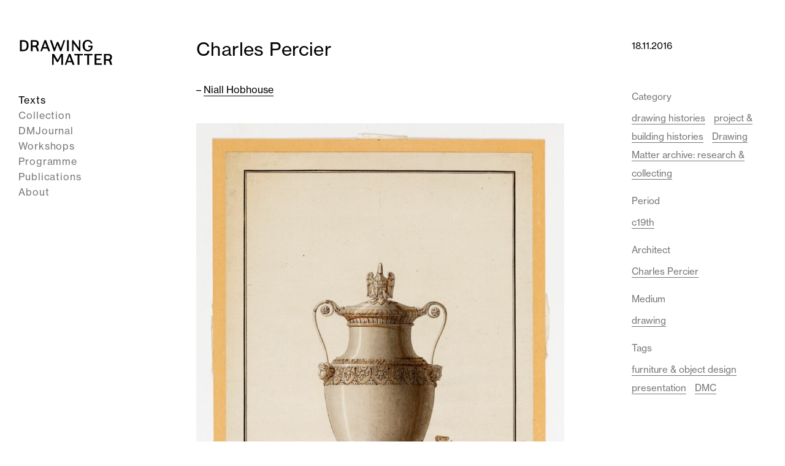

--- FILE ---
content_type: text/html; charset=UTF-8
request_url: https://drawingmatter.org/charles-percier/
body_size: 12492
content:
<!DOCTYPE html>

<html lang="en-GB">
	<head>
		<meta charset="UTF-8">
		<meta name="viewport" content="width=device-width, initial-scale=1.0" >
		<meta name="description" content="Design for a Samovar The drawing is preparatory for the samovar in silver-gilt, eventually executed in 1808 by Henry Auguste for Queen Hortense (Les Grands Orfevres de Louis XIII a Charles X, Paris 1965, p. 273). The piece bears the marks of the years 1795–8, and 1798–1809. The design was&hellip; Read More">

        <!-- Facebook Meta Tags -->
        <meta property="og:url" content="https://drawingmatter.org/charles-percier?page&name=charles-percier">
        <meta property="og:type" content="website">
        <meta property="og:title" content="Charles Percier">
        <meta property="og:description" content="Design for a Samovar The drawing is preparatory for the samovar in silver-gilt, eventually executed in 1808 by Henry Auguste for Queen Hortense (Les Grands Orfevres de Louis XIII a Charles X, Paris 1965, p. 273). The piece bears the marks of the years 1795–8, and 1798–1809. The design was&hellip; Read More">
        <meta property="og:image" content="https://drawingmatter.org/wp-content/uploads/2020/10/percier_2171_cs_p4000-441x550.jpg">

        <!-- Twitter Meta Tags -->
        <meta property="twitter:url" content="https://drawingmatter.org/charles-percier?page&name=charles-percier">
        <meta name="twitter:card" content="summary_large_image">
        <meta name="twitter:title" content="Charles Percier">
        <meta name="twitter:description" content="Design for a Samovar The drawing is preparatory for the samovar in silver-gilt, eventually executed in 1808 by Henry Auguste for Queen Hortense (Les Grands Orfevres de Louis XIII a Charles X, Paris 1965, p. 273). The piece bears the marks of the years 1795–8, and 1798–1809. The design was&hellip; Read More">
        <meta name="twitter:image" content="https://drawingmatter.org/wp-content/uploads/2020/10/percier_2171_cs_p4000-441x550.jpg">

        <!-- App icons -->
		<link rel="profile" href="https://gmpg.org/xfn/11">
		<link rel="apple-touch-icon" sizes="57x57" href="https://drawingmatter.org/wp-content/themes/drawingmatter/img/apple-icon-57x57.png">
		<link rel="apple-touch-icon" sizes="60x60" href="https://drawingmatter.org/wp-content/themes/drawingmatter/img/apple-icon-60x60.png">
		<link rel="apple-touch-icon" sizes="72x72" href="https://drawingmatter.org/wp-content/themes/drawingmatter/img/apple-icon-72x72.png">
		<link rel="apple-touch-icon" sizes="76x76" href="https://drawingmatter.org/wp-content/themes/drawingmatter/img/apple-icon-76x76.png">
		<link rel="apple-touch-icon" sizes="114x114" href="https://drawingmatter.org/wp-content/themes/drawingmatter/img/apple-icon-114x114.png">
		<link rel="apple-touch-icon" sizes="120x120" href="https://drawingmatter.org/wp-content/themes/drawingmatter/img/apple-icon-120x120.png">
		<link rel="apple-touch-icon" sizes="144x144" href="https://drawingmatter.org/wp-content/themes/drawingmatter/img/apple-icon-144x144.png">
		<link rel="apple-touch-icon" sizes="152x152" href="https://drawingmatter.org/wp-content/themes/drawingmatter/img/apple-icon-152x152.png">
		<link rel="apple-touch-icon" sizes="180x180" href="https://drawingmatter.org/wp-content/themes/drawingmatter/img/apple-icon-180x180.png">
		<link rel="icon" type="image/png" sizes="192x192"  href="https://drawingmatter.org/wp-content/themes/drawingmatter/img/android-icon-192x192.png">
		<link rel="icon" type="image/png" sizes="32x32" href="https://drawingmatter.org/wp-content/themes/drawingmatter/img/favicon-32x32.png">
		<link rel="icon" type="image/png" sizes="96x96" href="https://drawingmatter.org/wp-content/themes/drawingmatter/img/favicon-96x96.png">
		<link rel="icon" type="image/png" sizes="16x16" href="https://drawingmatter.org/wp-content/themes/drawingmatter/img/favicon-16x16.png">
		<link rel="manifest" href="https://drawingmatter.org/wp-content/themes/drawingmatter/img/manifest.json">
		<meta name="msapplication-TileColor" content="#ffffff">
		<meta name="msapplication-TileImage" content="https://drawingmatter.org/wp-content/themes/drawingmatter/img/ms-icon-144x144.png">
		<meta name="theme-color" content="#ffffff">
		<title>Charles Percier &#8211; Drawing Matter</title>
<meta name='robots' content='max-image-preview:large' />
	<style>img:is([sizes="auto" i], [sizes^="auto," i]) { contain-intrinsic-size: 3000px 1500px }</style>
	<link rel='dns-prefetch' href='//www.googletagmanager.com' />
<link rel='dns-prefetch' href='//use.typekit.net' />
<link rel="alternate" type="application/rss+xml" title="Drawing Matter &raquo; Charles Percier Comments Feed" href="https://drawingmatter.org/charles-percier/feed/" />
<script>
window._wpemojiSettings = {"baseUrl":"https:\/\/s.w.org\/images\/core\/emoji\/15.0.3\/72x72\/","ext":".png","svgUrl":"https:\/\/s.w.org\/images\/core\/emoji\/15.0.3\/svg\/","svgExt":".svg","source":{"concatemoji":"https:\/\/drawingmatter.org\/wp-includes\/js\/wp-emoji-release.min.js?ver=6.7.4"}};
/*! This file is auto-generated */
!function(i,n){var o,s,e;function c(e){try{var t={supportTests:e,timestamp:(new Date).valueOf()};sessionStorage.setItem(o,JSON.stringify(t))}catch(e){}}function p(e,t,n){e.clearRect(0,0,e.canvas.width,e.canvas.height),e.fillText(t,0,0);var t=new Uint32Array(e.getImageData(0,0,e.canvas.width,e.canvas.height).data),r=(e.clearRect(0,0,e.canvas.width,e.canvas.height),e.fillText(n,0,0),new Uint32Array(e.getImageData(0,0,e.canvas.width,e.canvas.height).data));return t.every(function(e,t){return e===r[t]})}function u(e,t,n){switch(t){case"flag":return n(e,"\ud83c\udff3\ufe0f\u200d\u26a7\ufe0f","\ud83c\udff3\ufe0f\u200b\u26a7\ufe0f")?!1:!n(e,"\ud83c\uddfa\ud83c\uddf3","\ud83c\uddfa\u200b\ud83c\uddf3")&&!n(e,"\ud83c\udff4\udb40\udc67\udb40\udc62\udb40\udc65\udb40\udc6e\udb40\udc67\udb40\udc7f","\ud83c\udff4\u200b\udb40\udc67\u200b\udb40\udc62\u200b\udb40\udc65\u200b\udb40\udc6e\u200b\udb40\udc67\u200b\udb40\udc7f");case"emoji":return!n(e,"\ud83d\udc26\u200d\u2b1b","\ud83d\udc26\u200b\u2b1b")}return!1}function f(e,t,n){var r="undefined"!=typeof WorkerGlobalScope&&self instanceof WorkerGlobalScope?new OffscreenCanvas(300,150):i.createElement("canvas"),a=r.getContext("2d",{willReadFrequently:!0}),o=(a.textBaseline="top",a.font="600 32px Arial",{});return e.forEach(function(e){o[e]=t(a,e,n)}),o}function t(e){var t=i.createElement("script");t.src=e,t.defer=!0,i.head.appendChild(t)}"undefined"!=typeof Promise&&(o="wpEmojiSettingsSupports",s=["flag","emoji"],n.supports={everything:!0,everythingExceptFlag:!0},e=new Promise(function(e){i.addEventListener("DOMContentLoaded",e,{once:!0})}),new Promise(function(t){var n=function(){try{var e=JSON.parse(sessionStorage.getItem(o));if("object"==typeof e&&"number"==typeof e.timestamp&&(new Date).valueOf()<e.timestamp+604800&&"object"==typeof e.supportTests)return e.supportTests}catch(e){}return null}();if(!n){if("undefined"!=typeof Worker&&"undefined"!=typeof OffscreenCanvas&&"undefined"!=typeof URL&&URL.createObjectURL&&"undefined"!=typeof Blob)try{var e="postMessage("+f.toString()+"("+[JSON.stringify(s),u.toString(),p.toString()].join(",")+"));",r=new Blob([e],{type:"text/javascript"}),a=new Worker(URL.createObjectURL(r),{name:"wpTestEmojiSupports"});return void(a.onmessage=function(e){c(n=e.data),a.terminate(),t(n)})}catch(e){}c(n=f(s,u,p))}t(n)}).then(function(e){for(var t in e)n.supports[t]=e[t],n.supports.everything=n.supports.everything&&n.supports[t],"flag"!==t&&(n.supports.everythingExceptFlag=n.supports.everythingExceptFlag&&n.supports[t]);n.supports.everythingExceptFlag=n.supports.everythingExceptFlag&&!n.supports.flag,n.DOMReady=!1,n.readyCallback=function(){n.DOMReady=!0}}).then(function(){return e}).then(function(){var e;n.supports.everything||(n.readyCallback(),(e=n.source||{}).concatemoji?t(e.concatemoji):e.wpemoji&&e.twemoji&&(t(e.twemoji),t(e.wpemoji)))}))}((window,document),window._wpemojiSettings);
</script>
<link rel='stylesheet' id='slick-css' href='https://drawingmatter.org/wp-content/plugins/image-slider-block/slick/css/slick.css?ver=1700420440' media='all' />
<style id='wp-emoji-styles-inline-css'>

	img.wp-smiley, img.emoji {
		display: inline !important;
		border: none !important;
		box-shadow: none !important;
		height: 1em !important;
		width: 1em !important;
		margin: 0 0.07em !important;
		vertical-align: -0.1em !important;
		background: none !important;
		padding: 0 !important;
	}
</style>
<link rel='stylesheet' id='wp-block-library-css' href='https://drawingmatter.org/wp-includes/css/dist/block-library/style.min.css?ver=6.7.4' media='all' />
<link rel='stylesheet' id='csb-content-slider-block-style-css' href='https://drawingmatter.org/wp-content/plugins/content-slider-block/build/view.css?ver=3.1.9' media='all' />
<style id='oacs-slider-style-inline-css'>
.wp-block-oacs-slider{display:flex;flex-wrap:wrap;list-style-type:none;padding:0}.wp-block-oacs-slider .blocks-gallery-image,.wp-block-oacs-slider .blocks-gallery-item{display:flex;flex-direction:column;flex-grow:1;justify-content:center;margin:0 0 8px;position:relative}.wp-block-oacs-slider .blocks-gallery-image figure,.wp-block-oacs-slider .blocks-gallery-item figure{height:100%;margin:auto;position:relative}@supports((position:-webkit-sticky) or (position:sticky)){.wp-block-oacs-slider .blocks-gallery-image figure,.wp-block-oacs-slider .blocks-gallery-item figure{align-items:flex-end;display:flex;justify-content:flex-start}}.wp-block-oacs-slider .blocks-gallery-image img,.wp-block-oacs-slider .blocks-gallery-item img{display:block;height:auto;max-width:100%;width:100%}@supports((position:-webkit-sticky) or (position:sticky)){.wp-block-oacs-slider .blocks-gallery-image img,.wp-block-oacs-slider .blocks-gallery-item img{width:auto}}.wp-block-oacs-slider .blocks-gallery-image figcaption,.wp-block-oacs-slider .blocks-gallery-item figcaption{background:linear-gradient(0deg,rgba(0,0,0,.7),rgba(0,0,0,.3) 60%,transparent);bottom:0;color:#fff;font-size:13px;left:0;max-height:100%;overflow:auto;padding:40px 10px 5px;position:absolute;right:0;text-align:center}.wp-block-oacs-slider .blocks-gallery-image figcaption img,.wp-block-oacs-slider .blocks-gallery-item figcaption img{display:inline}.wp-block-oacs-slider.is-cropped .blocks-gallery-image a,.wp-block-oacs-slider.is-cropped .blocks-gallery-image img,.wp-block-oacs-slider.is-cropped .blocks-gallery-item a,.wp-block-oacs-slider.is-cropped .blocks-gallery-item img{width:100%}@supports((position:-webkit-sticky) or (position:sticky)){.wp-block-oacs-slider.is-cropped .blocks-gallery-image a,.wp-block-oacs-slider.is-cropped .blocks-gallery-image img,.wp-block-oacs-slider.is-cropped .blocks-gallery-item a,.wp-block-oacs-slider.is-cropped .blocks-gallery-item img{flex:1;height:100%;-o-object-fit:cover;object-fit:cover}}.wp-block-oacs-slider .blocks-gallery-image,.wp-block-oacs-slider .blocks-gallery-item{width:50%}.wp-block-oacs-slider .blocks-gallery-image:nth-of-type(2n),.wp-block-oacs-slider .blocks-gallery-item:nth-of-type(2n){margin-right:0}.wp-block-oacs-slider.columns-1 .blocks-gallery-image,.wp-block-oacs-slider.columns-1 .blocks-gallery-item{margin-right:0;width:100%}@media(min-width:600px){.wp-block-oacs-slider.columns-3 .blocks-gallery-image,.wp-block-oacs-slider.columns-3 .blocks-gallery-item{margin-right:16px;width:calc(33.33333% - 10.66667px)}.wp-block-oacs-slider.columns-4 .blocks-gallery-image,.wp-block-oacs-slider.columns-4 .blocks-gallery-item{margin-right:16px;width:calc(25% - 12px)}.wp-block-oacs-slider.columns-5 .blocks-gallery-image,.wp-block-oacs-slider.columns-5 .blocks-gallery-item{margin-right:16px;width:calc(20% - 12.8px)}.wp-block-oacs-slider.columns-6 .blocks-gallery-image,.wp-block-oacs-slider.columns-6 .blocks-gallery-item{margin-right:16px;width:calc(16.66667% - 13.33333px)}.wp-block-oacs-slider.columns-7 .blocks-gallery-image,.wp-block-oacs-slider.columns-7 .blocks-gallery-item{margin-right:16px;width:calc(14.28571% - 13.71429px)}.wp-block-oacs-slider.columns-8 .blocks-gallery-image,.wp-block-oacs-slider.columns-8 .blocks-gallery-item{margin-right:16px;width:calc(12.5% - 14px)}.wp-block-oacs-slider.columns-1 .blocks-gallery-image:nth-of-type(1n),.wp-block-oacs-slider.columns-1 .blocks-gallery-item:nth-of-type(1n),.wp-block-oacs-slider.columns-2 .blocks-gallery-image:nth-of-type(2n),.wp-block-oacs-slider.columns-2 .blocks-gallery-item:nth-of-type(2n),.wp-block-oacs-slider.columns-3 .blocks-gallery-image:nth-of-type(3n),.wp-block-oacs-slider.columns-3 .blocks-gallery-item:nth-of-type(3n),.wp-block-oacs-slider.columns-4 .blocks-gallery-image:nth-of-type(4n),.wp-block-oacs-slider.columns-4 .blocks-gallery-item:nth-of-type(4n),.wp-block-oacs-slider.columns-5 .blocks-gallery-image:nth-of-type(5n),.wp-block-oacs-slider.columns-5 .blocks-gallery-item:nth-of-type(5n),.wp-block-oacs-slider.columns-6 .blocks-gallery-image:nth-of-type(6n),.wp-block-oacs-slider.columns-6 .blocks-gallery-item:nth-of-type(6n),.wp-block-oacs-slider.columns-7 .blocks-gallery-image:nth-of-type(7n),.wp-block-oacs-slider.columns-7 .blocks-gallery-item:nth-of-type(7n),.wp-block-oacs-slider.columns-8 .blocks-gallery-image:nth-of-type(8n),.wp-block-oacs-slider.columns-8 .blocks-gallery-item:nth-of-type(8n){margin-right:0}}.is-selected .wp-block-oacs-slider .blocks-gallery-image:nth-last-child(2),.is-selected .wp-block-oacs-slider .blocks-gallery-item:nth-last-child(2),.is-typing .wp-block-oacs-slider .blocks-gallery-image:nth-last-child(2),.is-typing .wp-block-oacs-slider .blocks-gallery-item:nth-last-child(2),.wp-block-oacs-slider .blocks-gallery-image:last-child,.wp-block-oacs-slider .blocks-gallery-item:last-child{margin-right:0}.wp-block-oacs-slider .blocks-gallery-item.has-add-item-button{width:100%}.wp-block-oacs-slider.alignleft,.wp-block-oacs-slider.alignright{max-width:636px/2;width:100%}.wp-block-oacs-slider.aligncenter,.wp-block-oacs-slider.alignleft,.wp-block-oacs-slider.alignright{display:flex}.wp-block-oacs-slider.aligncenter .blocks-gallery-item figure{justify-content:center}

</style>
<link rel='stylesheet' id='me-spr-block-styles-css' href='https://drawingmatter.org/wp-content/plugins/simple-post-redirect//css/block-styles.min.css?ver=6.7.4' media='all' />
<style id='global-styles-inline-css'>
:root{--wp--preset--aspect-ratio--square: 1;--wp--preset--aspect-ratio--4-3: 4/3;--wp--preset--aspect-ratio--3-4: 3/4;--wp--preset--aspect-ratio--3-2: 3/2;--wp--preset--aspect-ratio--2-3: 2/3;--wp--preset--aspect-ratio--16-9: 16/9;--wp--preset--aspect-ratio--9-16: 9/16;--wp--preset--color--black: #000000;--wp--preset--color--cyan-bluish-gray: #abb8c3;--wp--preset--color--white: #ffffff;--wp--preset--color--pale-pink: #f78da7;--wp--preset--color--vivid-red: #cf2e2e;--wp--preset--color--luminous-vivid-orange: #ff6900;--wp--preset--color--luminous-vivid-amber: #fcb900;--wp--preset--color--light-green-cyan: #7bdcb5;--wp--preset--color--vivid-green-cyan: #00d084;--wp--preset--color--pale-cyan-blue: #8ed1fc;--wp--preset--color--vivid-cyan-blue: #0693e3;--wp--preset--color--vivid-purple: #9b51e0;--wp--preset--color--pink: #f8b8de;--wp--preset--color--grey: #777;--wp--preset--gradient--vivid-cyan-blue-to-vivid-purple: linear-gradient(135deg,rgba(6,147,227,1) 0%,rgb(155,81,224) 100%);--wp--preset--gradient--light-green-cyan-to-vivid-green-cyan: linear-gradient(135deg,rgb(122,220,180) 0%,rgb(0,208,130) 100%);--wp--preset--gradient--luminous-vivid-amber-to-luminous-vivid-orange: linear-gradient(135deg,rgba(252,185,0,1) 0%,rgba(255,105,0,1) 100%);--wp--preset--gradient--luminous-vivid-orange-to-vivid-red: linear-gradient(135deg,rgba(255,105,0,1) 0%,rgb(207,46,46) 100%);--wp--preset--gradient--very-light-gray-to-cyan-bluish-gray: linear-gradient(135deg,rgb(238,238,238) 0%,rgb(169,184,195) 100%);--wp--preset--gradient--cool-to-warm-spectrum: linear-gradient(135deg,rgb(74,234,220) 0%,rgb(151,120,209) 20%,rgb(207,42,186) 40%,rgb(238,44,130) 60%,rgb(251,105,98) 80%,rgb(254,248,76) 100%);--wp--preset--gradient--blush-light-purple: linear-gradient(135deg,rgb(255,206,236) 0%,rgb(152,150,240) 100%);--wp--preset--gradient--blush-bordeaux: linear-gradient(135deg,rgb(254,205,165) 0%,rgb(254,45,45) 50%,rgb(107,0,62) 100%);--wp--preset--gradient--luminous-dusk: linear-gradient(135deg,rgb(255,203,112) 0%,rgb(199,81,192) 50%,rgb(65,88,208) 100%);--wp--preset--gradient--pale-ocean: linear-gradient(135deg,rgb(255,245,203) 0%,rgb(182,227,212) 50%,rgb(51,167,181) 100%);--wp--preset--gradient--electric-grass: linear-gradient(135deg,rgb(202,248,128) 0%,rgb(113,206,126) 100%);--wp--preset--gradient--midnight: linear-gradient(135deg,rgb(2,3,129) 0%,rgb(40,116,252) 100%);--wp--preset--font-size--small: 15px;--wp--preset--font-size--medium: 20px;--wp--preset--font-size--large: 24px;--wp--preset--font-size--x-large: 42px;--wp--preset--font-size--normal: 19px;--wp--preset--font-family--sans-serif: neue-haas-grotesk-text, sans-serif;--wp--preset--font-family--serif: pt-serif, serif;--wp--preset--spacing--20: 0.44rem;--wp--preset--spacing--30: 0.67rem;--wp--preset--spacing--40: 1rem;--wp--preset--spacing--50: 1.5rem;--wp--preset--spacing--60: 2.25rem;--wp--preset--spacing--70: 3.38rem;--wp--preset--spacing--80: 5.06rem;--wp--preset--shadow--natural: 6px 6px 9px rgba(0, 0, 0, 0.2);--wp--preset--shadow--deep: 12px 12px 50px rgba(0, 0, 0, 0.4);--wp--preset--shadow--sharp: 6px 6px 0px rgba(0, 0, 0, 0.2);--wp--preset--shadow--outlined: 6px 6px 0px -3px rgba(255, 255, 255, 1), 6px 6px rgba(0, 0, 0, 1);--wp--preset--shadow--crisp: 6px 6px 0px rgba(0, 0, 0, 1);}:where(body) { margin: 0; }.wp-site-blocks > .alignleft { float: left; margin-right: 2em; }.wp-site-blocks > .alignright { float: right; margin-left: 2em; }.wp-site-blocks > .aligncenter { justify-content: center; margin-left: auto; margin-right: auto; }:where(.is-layout-flex){gap: 0.5em;}:where(.is-layout-grid){gap: 0.5em;}.is-layout-flow > .alignleft{float: left;margin-inline-start: 0;margin-inline-end: 2em;}.is-layout-flow > .alignright{float: right;margin-inline-start: 2em;margin-inline-end: 0;}.is-layout-flow > .aligncenter{margin-left: auto !important;margin-right: auto !important;}.is-layout-constrained > .alignleft{float: left;margin-inline-start: 0;margin-inline-end: 2em;}.is-layout-constrained > .alignright{float: right;margin-inline-start: 2em;margin-inline-end: 0;}.is-layout-constrained > .aligncenter{margin-left: auto !important;margin-right: auto !important;}.is-layout-constrained > :where(:not(.alignleft):not(.alignright):not(.alignfull)){margin-left: auto !important;margin-right: auto !important;}body .is-layout-flex{display: flex;}.is-layout-flex{flex-wrap: wrap;align-items: center;}.is-layout-flex > :is(*, div){margin: 0;}body .is-layout-grid{display: grid;}.is-layout-grid > :is(*, div){margin: 0;}body{padding-top: 0px;padding-right: 0px;padding-bottom: 0px;padding-left: 0px;}a:where(:not(.wp-element-button)){text-decoration: underline;}:root :where(.wp-element-button, .wp-block-button__link){background-color: #32373c;border-width: 0;color: #fff;font-family: inherit;font-size: inherit;line-height: inherit;padding: calc(0.667em + 2px) calc(1.333em + 2px);text-decoration: none;}.has-black-color{color: var(--wp--preset--color--black) !important;}.has-cyan-bluish-gray-color{color: var(--wp--preset--color--cyan-bluish-gray) !important;}.has-white-color{color: var(--wp--preset--color--white) !important;}.has-pale-pink-color{color: var(--wp--preset--color--pale-pink) !important;}.has-vivid-red-color{color: var(--wp--preset--color--vivid-red) !important;}.has-luminous-vivid-orange-color{color: var(--wp--preset--color--luminous-vivid-orange) !important;}.has-luminous-vivid-amber-color{color: var(--wp--preset--color--luminous-vivid-amber) !important;}.has-light-green-cyan-color{color: var(--wp--preset--color--light-green-cyan) !important;}.has-vivid-green-cyan-color{color: var(--wp--preset--color--vivid-green-cyan) !important;}.has-pale-cyan-blue-color{color: var(--wp--preset--color--pale-cyan-blue) !important;}.has-vivid-cyan-blue-color{color: var(--wp--preset--color--vivid-cyan-blue) !important;}.has-vivid-purple-color{color: var(--wp--preset--color--vivid-purple) !important;}.has-pink-color{color: var(--wp--preset--color--pink) !important;}.has-grey-color{color: var(--wp--preset--color--grey) !important;}.has-black-background-color{background-color: var(--wp--preset--color--black) !important;}.has-cyan-bluish-gray-background-color{background-color: var(--wp--preset--color--cyan-bluish-gray) !important;}.has-white-background-color{background-color: var(--wp--preset--color--white) !important;}.has-pale-pink-background-color{background-color: var(--wp--preset--color--pale-pink) !important;}.has-vivid-red-background-color{background-color: var(--wp--preset--color--vivid-red) !important;}.has-luminous-vivid-orange-background-color{background-color: var(--wp--preset--color--luminous-vivid-orange) !important;}.has-luminous-vivid-amber-background-color{background-color: var(--wp--preset--color--luminous-vivid-amber) !important;}.has-light-green-cyan-background-color{background-color: var(--wp--preset--color--light-green-cyan) !important;}.has-vivid-green-cyan-background-color{background-color: var(--wp--preset--color--vivid-green-cyan) !important;}.has-pale-cyan-blue-background-color{background-color: var(--wp--preset--color--pale-cyan-blue) !important;}.has-vivid-cyan-blue-background-color{background-color: var(--wp--preset--color--vivid-cyan-blue) !important;}.has-vivid-purple-background-color{background-color: var(--wp--preset--color--vivid-purple) !important;}.has-pink-background-color{background-color: var(--wp--preset--color--pink) !important;}.has-grey-background-color{background-color: var(--wp--preset--color--grey) !important;}.has-black-border-color{border-color: var(--wp--preset--color--black) !important;}.has-cyan-bluish-gray-border-color{border-color: var(--wp--preset--color--cyan-bluish-gray) !important;}.has-white-border-color{border-color: var(--wp--preset--color--white) !important;}.has-pale-pink-border-color{border-color: var(--wp--preset--color--pale-pink) !important;}.has-vivid-red-border-color{border-color: var(--wp--preset--color--vivid-red) !important;}.has-luminous-vivid-orange-border-color{border-color: var(--wp--preset--color--luminous-vivid-orange) !important;}.has-luminous-vivid-amber-border-color{border-color: var(--wp--preset--color--luminous-vivid-amber) !important;}.has-light-green-cyan-border-color{border-color: var(--wp--preset--color--light-green-cyan) !important;}.has-vivid-green-cyan-border-color{border-color: var(--wp--preset--color--vivid-green-cyan) !important;}.has-pale-cyan-blue-border-color{border-color: var(--wp--preset--color--pale-cyan-blue) !important;}.has-vivid-cyan-blue-border-color{border-color: var(--wp--preset--color--vivid-cyan-blue) !important;}.has-vivid-purple-border-color{border-color: var(--wp--preset--color--vivid-purple) !important;}.has-pink-border-color{border-color: var(--wp--preset--color--pink) !important;}.has-grey-border-color{border-color: var(--wp--preset--color--grey) !important;}.has-vivid-cyan-blue-to-vivid-purple-gradient-background{background: var(--wp--preset--gradient--vivid-cyan-blue-to-vivid-purple) !important;}.has-light-green-cyan-to-vivid-green-cyan-gradient-background{background: var(--wp--preset--gradient--light-green-cyan-to-vivid-green-cyan) !important;}.has-luminous-vivid-amber-to-luminous-vivid-orange-gradient-background{background: var(--wp--preset--gradient--luminous-vivid-amber-to-luminous-vivid-orange) !important;}.has-luminous-vivid-orange-to-vivid-red-gradient-background{background: var(--wp--preset--gradient--luminous-vivid-orange-to-vivid-red) !important;}.has-very-light-gray-to-cyan-bluish-gray-gradient-background{background: var(--wp--preset--gradient--very-light-gray-to-cyan-bluish-gray) !important;}.has-cool-to-warm-spectrum-gradient-background{background: var(--wp--preset--gradient--cool-to-warm-spectrum) !important;}.has-blush-light-purple-gradient-background{background: var(--wp--preset--gradient--blush-light-purple) !important;}.has-blush-bordeaux-gradient-background{background: var(--wp--preset--gradient--blush-bordeaux) !important;}.has-luminous-dusk-gradient-background{background: var(--wp--preset--gradient--luminous-dusk) !important;}.has-pale-ocean-gradient-background{background: var(--wp--preset--gradient--pale-ocean) !important;}.has-electric-grass-gradient-background{background: var(--wp--preset--gradient--electric-grass) !important;}.has-midnight-gradient-background{background: var(--wp--preset--gradient--midnight) !important;}.has-small-font-size{font-size: var(--wp--preset--font-size--small) !important;}.has-medium-font-size{font-size: var(--wp--preset--font-size--medium) !important;}.has-large-font-size{font-size: var(--wp--preset--font-size--large) !important;}.has-x-large-font-size{font-size: var(--wp--preset--font-size--x-large) !important;}.has-normal-font-size{font-size: var(--wp--preset--font-size--normal) !important;}.has-sans-serif-font-family{font-family: var(--wp--preset--font-family--sans-serif) !important;}.has-serif-font-family{font-family: var(--wp--preset--font-family--serif) !important;}
:where(.wp-block-post-template.is-layout-flex){gap: 1.25em;}:where(.wp-block-post-template.is-layout-grid){gap: 1.25em;}
:where(.wp-block-columns.is-layout-flex){gap: 2em;}:where(.wp-block-columns.is-layout-grid){gap: 2em;}
:root :where(.wp-block-pullquote){font-size: 1.5em;line-height: 1.6;}
</style>
<link rel='stylesheet' id='related-frontend-css-css' href='https://drawingmatter.org/wp-content/plugins/related/css/frontend-style.css?ver=3.5.0' media='all' />
<link rel='stylesheet' id='dm-fonts-css' href='https://use.typekit.net/ace1pku.css?ver=6.7.4' media='all' />
<link rel='stylesheet' id='dm-style-css' href='https://drawingmatter.org/wp-content/themes/drawingmatter/style.css?ver=1763393359' media='all' />
<link rel='stylesheet' id='fancybox-styles-css' href='https://drawingmatter.org/wp-content/themes/drawingmatter/css/fancybox.css?ver=0.74' media='all' />
<script src="https://drawingmatter.org/wp-includes/js/jquery/jquery.min.js?ver=3.7.1" id="jquery-core-js"></script>
<script src="https://drawingmatter.org/wp-includes/js/jquery/jquery-migrate.min.js?ver=3.4.1" id="jquery-migrate-js"></script>

<!-- Google tag (gtag.js) snippet added by Site Kit -->
<!-- Google Analytics snippet added by Site Kit -->
<script src="https://www.googletagmanager.com/gtag/js?id=G-6BPMVTJ0XX" id="google_gtagjs-js" async></script>
<script id="google_gtagjs-js-after">
window.dataLayer = window.dataLayer || [];function gtag(){dataLayer.push(arguments);}
gtag("set","linker",{"domains":["drawingmatter.org"]});
gtag("js", new Date());
gtag("set", "developer_id.dZTNiMT", true);
gtag("config", "G-6BPMVTJ0XX");
</script>
<link rel="https://api.w.org/" href="https://drawingmatter.org/wp-json/" /><link rel="alternate" title="JSON" type="application/json" href="https://drawingmatter.org/wp-json/wp/v2/posts/377" /><link rel="EditURI" type="application/rsd+xml" title="RSD" href="https://drawingmatter.org/xmlrpc.php?rsd" />
<meta name="generator" content="WordPress 6.7.4" />
<link rel="canonical" href="https://drawingmatter.org/charles-percier/" />
<link rel='shortlink' href='https://drawingmatter.org/?p=377' />
<link rel="alternate" title="oEmbed (JSON)" type="application/json+oembed" href="https://drawingmatter.org/wp-json/oembed/1.0/embed?url=https%3A%2F%2Fdrawingmatter.org%2Fcharles-percier%2F" />
<link rel="alternate" title="oEmbed (XML)" type="text/xml+oembed" href="https://drawingmatter.org/wp-json/oembed/1.0/embed?url=https%3A%2F%2Fdrawingmatter.org%2Fcharles-percier%2F&#038;format=xml" />
<meta name="generator" content="Site Kit by Google 1.170.0" />
<!-- Google Tag Manager snippet added by Site Kit -->
<script>
			( function( w, d, s, l, i ) {
				w[l] = w[l] || [];
				w[l].push( {'gtm.start': new Date().getTime(), event: 'gtm.js'} );
				var f = d.getElementsByTagName( s )[0],
					j = d.createElement( s ), dl = l != 'dataLayer' ? '&l=' + l : '';
				j.async = true;
				j.src = 'https://www.googletagmanager.com/gtm.js?id=' + i + dl;
				f.parentNode.insertBefore( j, f );
			} )( window, document, 'script', 'dataLayer', 'GTM-KLJRKDQ' );
			
</script>

<!-- End Google Tag Manager snippet added by Site Kit -->
		<style id="wp-custom-css">
			.red-menu-link a {
    color: #ff0000; /* Bright red color */
}		</style>
			</head>
	<body class="post-template-default single single-post postid-377 single-format-standard wp-embed-responsive post-charles-percier">
				<!-- Google Tag Manager (noscript) snippet added by Site Kit -->
		<noscript>
			<iframe src="https://www.googletagmanager.com/ns.html?id=GTM-KLJRKDQ" height="0" width="0" style="display:none;visibility:hidden"></iframe>
		</noscript>
		<!-- End Google Tag Manager (noscript) snippet added by Site Kit -->
				
		<div class="site">
			<header class="header" role="banner">
				<div class="header-inner">
					<a class="site-logo" href="https://drawingmatter.org"><?xml version="1.0" encoding="UTF-8"?><svg id="Layer_1" xmlns="http://www.w3.org/2000/svg" width="458.71" height="167.48" viewBox="0 0 458.71 167.48"><path d="M22.49,16.12c18.16,0,26.73,9.08,26.73,25.46,0,17.73-9.08,27.15-25.37,27.15H7.04V16.12h15.44ZM15.87,61.52h7.89c10.52,0,16.29-5.01,16.29-18.24v-2.72c0-12.9-7.13-17.23-17.65-17.23h-6.53v38.18Z"/><path d="M79.42,16.12c12.47,0,18.67,5.43,18.67,15.87,0,8.65-4.41,12.64-8.82,14.43,1.78,1.1,3.73,2.63,5.09,6.7,1.7,5.09,3.73,12.39,4.75,15.61h-9.33c-.85-3.14-2.38-8.4-3.56-12.13-1.95-6.19-4.16-7.64-10.27-7.64h-7.55v19.77h-8.82V16.12h19.86ZM68.39,41.74h10.18c6.36,0,10.69-2.97,10.69-9.59s-4.07-8.99-10.1-8.91h-10.78v18.5Z"/><path d="M133.47,16.12l19.69,52.61h-9.16l-4.67-12.39h-20.96l-4.41,12.39h-7.98l19.6-52.61h7.89ZM136.69,49.21l-7.98-21.64-7.81,21.64h15.78Z"/><path d="M207.03,68.73h-5.69l-12.64-32.33-12.47,32.33h-5.69l-18.41-52.61h8.99l13.32,38.35,11.62-29.19h6.87l11.79,29.19,13.32-38.35h7.72l-18.75,52.61Z"/><path d="M243.26,16.12v52.61h-8.83V16.12h8.83Z"/><path d="M264.81,16.12l27.15,36.91V16.12h7.3v52.61h-5.77l-27.58-36.91v36.91h-7.3V16.12h6.19Z"/><path d="M335.24,69.75c-15.1,0-25.54-9.84-25.54-28.09s10.95-26.9,25.63-26.9c12.22,0,20.2,8.74,21.55,17.65h-7.38c-1.61-6.7-7.13-11.12-14.17-11.12-8.4,0-15.7,5.26-15.7,19.43v2.63c0,13.24,6.7,19.86,15.61,19.86,7.64,0,14.51-5.43,14.51-13.83h-12.13v-6.87h20.37v3.14c0,17.9-10.35,24.1-22.74,24.1Z"/><path d="M215.62,134.54h-8.83v-40.9l-15.27,27.83h-5.6l-15.7-25.46v38.52h-7.3v-52.61h8.99l17.65,29.44,15.53-29.44h10.52v52.61Z"/><path d="M251.17,81.93l19.69,52.61h-9.16l-4.67-12.39h-20.96l-4.41,12.39h-7.98l19.6-52.61h7.89ZM254.39,115.02l-7.98-21.64-7.81,21.64h15.78Z"/><path d="M310.65,81.93v7.21h-15.87v45.4h-8.83v-45.4h-15.7v-7.21h40.39Z"/><path d="M357.15,81.93v7.21h-15.87v45.4h-8.83v-45.4h-15.7v-7.21h40.39Z"/><path d="M402.28,81.93v7.21h-25.54v14.93h20.03v7.04h-20.03v16.21h25.54v7.21h-34.37v-52.61h34.37Z"/><path d="M433,81.93c12.47,0,18.67,5.43,18.67,15.87,0,8.66-4.41,12.64-8.83,14.43,1.78,1.1,3.73,2.63,5.09,6.7,1.7,5.09,3.73,12.39,4.75,15.61h-9.33c-.85-3.14-2.38-8.4-3.56-12.13-1.95-6.19-4.16-7.64-10.27-7.64h-7.55v19.77h-8.83v-52.61h19.86ZM421.97,107.55h10.18c6.36,0,10.69-2.97,10.69-9.59s-4.07-8.99-10.1-8.91h-10.78v18.5Z"/></svg></a>
					<div class="menu-toggle" onclick="menuToggle()">
						<span class="open"><?xml version="1.0" encoding="UTF-8"?>
<svg xmlns="http://www.w3.org/2000/svg" version="1.1" viewBox="0 0 26 16.9">
  <!-- Generator: Adobe Illustrator 28.7.4, SVG Export Plug-In . SVG Version: 1.2.0 Build 166)  -->
  <g>
    <g id="Layer_1">
      <g>
        <rect x=".7" y="7.7" width="24.7" height="1.5"/>
        <rect x=".7" y="2.9" width="24.7" height="1.5"/>
        <rect x=".7" y="12.5" width="24.7" height="1.5"/>
      </g>
    </g>
  </g>
</svg></span>
						<span class="close"><?xml version="1.0" encoding="utf-8"?>
<svg version="1.1" id="Layer_1" xmlns="http://www.w3.org/2000/svg" xmlns:xlink="http://www.w3.org/1999/xlink" x="0px" y="0px"
	 viewBox="0 0 26 26" style="enable-background:new 0 0 26 26;" xml:space="preserve">
	<rect x="12.2" y="0" transform="matrix(0.7071 -0.7071 0.7071 0.7071 -5.458 12.8232)" width="1" height="26"/>
	<rect x="-0.2" y="12.5" transform="matrix(0.7071 -0.7071 0.7071 0.7071 -5.458 12.8232)" width="26" height="1"/>
</svg>
</span>
					</div>
					<div class="menu-main-navigation-container"><ul id="menu-main-navigation" class="menu"><li id="menu-item-58574" class="menu-item menu-item-type-post_type menu-item-object-page current_page_parent menu-item-58574"><a href="https://drawingmatter.org/texts/">Texts</a></li>
<li id="menu-item-58580" class="menu-item menu-item-type-post_type menu-item-object-page menu-item-58580"><a href="https://drawingmatter.org/collection/">Collection</a></li>
<li id="menu-item-19637" class="menu-item menu-item-type-post_type menu-item-object-page menu-item-19637"><a href="https://drawingmatter.org/journal/">DMJournal</a></li>
<li id="menu-item-41180" class="menu-item menu-item-type-post_type menu-item-object-page menu-item-41180"><a href="https://drawingmatter.org/workshops/">Workshops</a></li>
<li id="menu-item-55" class="menu-item menu-item-type-post_type menu-item-object-page menu-item-55"><a href="https://drawingmatter.org/events/">Programme</a></li>
<li id="menu-item-58573" class="menu-item menu-item-type-post_type menu-item-object-page menu-item-58573"><a href="https://drawingmatter.org/publications/">Publications</a></li>
<li id="menu-item-52" class="menu-item menu-item-type-post_type menu-item-object-page menu-item-52"><a href="https://drawingmatter.org/about/">About</a></li>
</ul></div>				</div>

				<script>
				function menuToggle() {
					document.body.classList.toggle('mobile-menu-active');
				}
				</script>
			</header>
	
	
    
    <div class="main-column">        
        <div class="post-content">
            <h1 class="title">Charles Percier</h1>
                 
            <p class="writer">– <a href='https://drawingmatter.org/writer/hobhouse-niall/'>Niall Hobhouse</a></p>            
<figure class="wp-block-image size-large"><img fetchpriority="high" decoding="async" width="820" height="1024" src="https://drawingmatter.org/wp-content/uploads/2020/10/percier_2171_cs_p4000-820x1024.jpg" alt="" class="wp-image-6103" srcset="https://drawingmatter.org/wp-content/uploads/2020/10/percier_2171_cs_p4000-820x1024.jpg 820w, https://drawingmatter.org/wp-content/uploads/2020/10/percier_2171_cs_p4000-240x300.jpg 240w, https://drawingmatter.org/wp-content/uploads/2020/10/percier_2171_cs_p4000-441x550.jpg 441w, https://drawingmatter.org/wp-content/uploads/2020/10/percier_2171_cs_p4000-768x958.jpg 768w, https://drawingmatter.org/wp-content/uploads/2020/10/percier_2171_cs_p4000-1231x1536.jpg 1231w, https://drawingmatter.org/wp-content/uploads/2020/10/percier_2171_cs_p4000-1641x2048.jpg 1641w, https://drawingmatter.org/wp-content/uploads/2020/10/percier_2171_cs_p4000-96x120.jpg 96w, https://drawingmatter.org/wp-content/uploads/2020/10/percier_2171_cs_p4000.jpg 1790w" sizes="(max-width: 820px) 100vw, 820px" /><figcaption>Charles Percier (1764–1838),  Design for a Samovar, c.1808. Black lead, pen and grey ink and grey, brown and black wash, 380 × 293 mm. DMC 2171.</figcaption></figure>



<p><strong>Design for a Samovar</strong></p>



<p>The drawing is preparatory for the samovar in silver-gilt, eventually executed in 1808 by Henry Auguste for Queen Hortense (Les Grands Orfevres de Louis XIII a Charles X, Paris 1965, p. 273). The piece bears the marks of the years 1795–8, and 1798–1809. The design was carefully followed in execution, except that the winged butterflies on the taps were replaced by bees.</p>



<p>Percier made designs for Auguste, and Martin-Guillaume Biennais (1764–1843), goldsmith to Napoleon I. The drawing remained with Auguste until 1810 and then passed J.B.C. Odiot, (his studio stamp and number 58). It offers an account in microcosm of the activities of the design community surrounding the Emperor. Earlier typologies were simplified and adapted, and iconographic symbols changed to reflect endless shifts in precedence and appointments; butterflies becoming bees, eagles swans, but the body of the urn was unchanged.</p>



<p>Collections of drawings made by silversmiths were passed from one house to the next, as the industry shifted and consolidated; they provided both a reference for manufacture and a pattern book for the clients, and their technical refinement and success in representing an imagined original were a critical part of their utility. They were also important element in establishing a new design language for the new Europe, where the production of silverware became in itself a kind of proxy for many of the larger design schemes, and the architecture, of the Napoleonic era- for which there was never money, or time, enough.</p>



<p>Hortense, the daughter of the Empress Josephine and the wife of Louis Napoleon, was at the time of the commission Queen of Holland, where she had moved reluctantly in 1806 to be with her husband, at the Emperor’s insistence.</p>
            <div class="related-reading"><h3>Related...</h3><div class="post-grid related-grid">												<div class="post-grid-item post-377 post type-post status-publish format-standard has-post-thumbnail hentry category-drawing-histories category-project-building-histories category-dm-research-collecting tag-furniture-object-design tag-presentation tag-dmc dm_period-c19th dm_medium-drawing dm_writer-hobhouse-niall dm_architect-percier-charles" id="post-2293" >
							<div class="post-hover">
								<a href="https://drawingmatter.org/charles-percier-2/" class="post-thumbnail-container">
									<div class="post-thumbnail" style="background-image: url('https://drawingmatter.org/wp-content/uploads/2017/07/percier_thumbnail-703x550.jpg')"></div>
								</a>								
							</div>
							<div class="post-title"><a href="https://drawingmatter.org/charles-percier-2/">Charles Percier</a></div>
							<div class="post-author"><p class="writer">– <a href='https://drawingmatter.org/writer/moon-iris/'>Iris Moon</a></p></div>
						</div>
	                												<div class="post-grid-item post-377 post type-post status-publish format-standard has-post-thumbnail hentry category-drawing-histories category-project-building-histories category-dm-research-collecting tag-furniture-object-design tag-presentation tag-dmc dm_period-c19th dm_medium-drawing dm_writer-hobhouse-niall dm_architect-percier-charles" id="post-342" >
							<div class="post-hover">
								<a href="https://drawingmatter.org/sir-william-chambers-somerset-house/" class="post-thumbnail-container">
									<div class="post-thumbnail" style="background-image: url('https://drawingmatter.org/wp-content/uploads/2020/09/SM_41_1_5_Ardon_Bar_Hama_white_venoRyy.width-1200-778x550.jpg')"></div>
								</a>								
							</div>
							<div class="post-title"><a href="https://drawingmatter.org/sir-william-chambers-somerset-house/">Sir William Chambers: Somerset House</a></div>
							<div class="post-author"></div>
						</div>
	                												<div class="post-grid-item post-377 post type-post status-publish format-standard has-post-thumbnail hentry category-drawing-histories category-project-building-histories category-dm-research-collecting tag-furniture-object-design tag-presentation tag-dmc dm_period-c19th dm_medium-drawing dm_writer-hobhouse-niall dm_architect-percier-charles" id="post-144" >
							<div class="post-hover">
								<a href="https://drawingmatter.org/walpole-on-kent/" class="post-thumbnail-container">
									<div class="post-thumbnail" style="background-image: url('https://drawingmatter.org/wp-content/uploads/2020/08/William-Kent-Sketch-view-of-Windsor-Castle-Windsor-England-1740-800x501.jpg')"></div>
								</a>								
							</div>
							<div class="post-title"><a href="https://drawingmatter.org/walpole-on-kent/">On William Kent (1771)</a></div>
							<div class="post-author"><p class="writer">– <a href='https://drawingmatter.org/writer/walpole-horace/'>Horace Walpole</a></p></div>
						</div>
	                </div></div>        </div>
    </div>

    <div class="sidebar post-sidebar">
        <div class='post-date'>
            <div>18.11.2016</div>
            <div class="share-email"><a href="mailto:?subject=Charles Percier&amp;body=Check out this post from Drawing Matter: https://drawingmatter.org/charles-percier/" title="Share via Email"><svg xmlns="http://www.w3.org/2000/svg" width="24" height="24" viewBox="0 0 24 24"><path d="M0 3v18h24v-18h-24zm6.623 7.929l-4.623 5.712v-9.458l4.623 3.746zm-4.141-5.929h19.035l-9.517 7.713-9.518-7.713zm5.694 7.188l3.824 3.099 3.83-3.104 5.612 6.817h-18.779l5.513-6.812zm9.208-1.264l4.616-3.741v9.348l-4.616-5.607z"/></svg></a></div>
        </div>
        <div class='post-meta'><h3>Category</h3><p><a href='https://drawingmatter.org/category/drawing-histories/'>drawing histories</a> <a href='https://drawingmatter.org/category/project-building-histories/'>project &amp; building histories</a> <a href='https://drawingmatter.org/category/dm-research-collecting/'>Drawing Matter archive: research &amp; collecting</a> </p><h3>Period</h3><p><a href='https://drawingmatter.org/period/c19th/'>c19th</a> </p><h3>Architect</h3><p><a href='https://drawingmatter.org/architect/percier-charles/'>Charles Percier</a> </p><h3>Medium</h3><p><a href='https://drawingmatter.org/medium/drawing/'>drawing</a> </p><h3>Tags</h3><p><a href='https://drawingmatter.org/tag/furniture-object-design/'>furniture &amp; object design</a> <a href='https://drawingmatter.org/tag/presentation/'>presentation</a> <a href='https://drawingmatter.org/tag/dmc/'>DMC</a> </p></div>    </div>

	

			<footer role="contentinfo" class="footer">
				<div class="footer-inner">
                    <div>
                        <p class="footer-copyright">&copy; Drawing Matter 2026 All content including images, text documents, audio, video, and interactive media published on the Drawing Matter website is for non-commercial, educational, journalistic and/or personal use only.</p>  
                    </div>

				</div>
			</footer>
            <div class="newsletter-modal-overlay" style="display:none">
	<!-- Begin Mailchimp Signup Form" -->
	<div id="mc_embed_signup" class="newsletter-modal">
		<img class="newsletter-modal-close" src="https://drawingmatter.org/wp-content/themes/drawingmatter/img/close.svg">
		<h2>Subscribe</h2>
		<p>Subscribe to our free bimonthly newsletter, which highlights new writing on the site and offers a snapshot of Drawing Matter's activities – new publications, exhibitions, events.</p>
		<form action="https://drawingmatter.us13.list-manage.com/subscribe/post?u=ab48411bd02981189bbf000e0&amp;id=f4eda8517c" method="post" id="mc-embedded-subscribe-form" name="mc-embedded-subscribe-form" class="validate" novalidate="">
		    <div id="mc_embed_signup_scroll">
				<div class="mc-field-group">
					<label for="mce-EMAIL">Email Address  <span class="asterisk">*</span>
				</label>
					<input type="email" value="" name="EMAIL" class="required email" id="mce-EMAIL">
				</div>
				<div class="mc-field-group">
					<label for="mce-MMERGE1">First Name </label>
					<input type="text" value="" name="MMERGE1" class="" id="mce-MMERGE1">
				</div>
				<div class="mc-field-group">
					<label for="mce-MMERGE2">Last Name </label>
					<input type="text" value="" name="MMERGE2" class="" id="mce-MMERGE2">
				</div>

				<div id="mce-responses" class="clear" style="display:none">
					<div class="response" id="mce-error-response" style="display:none"></div>
					<div class="response" id="mce-success-response" style="display:none"></div>
				</div>    <!-- real people should not fill this in and expect good things - do not remove this or risk form bot signups-->
			    <div style="position: absolute; left: -5000px;" aria-hidden="true"><input type="text" name="b_ab48411bd02981189bbf000e0_f4eda8517c" tabindex="-1" value=""></div>
			    <div class="clear"><input type="submit" value="Subscribe" name="subscribe" id="mc-embedded-subscribe" class="button"></div>
			    <div class="indicates-required"><span class="asterisk">*</span> indicates required</div>
		    </div>
		</form>
	</div>
	<script type="text/javascript" src="//s3.amazonaws.com/downloads.mailchimp.com/js/mc-validate.js"></script><script type="text/javascript">(function($) {window.fnames = new Array(); window.ftypes = new Array();fnames[0]='EMAIL';ftypes[0]='email';fnames[1]='MMERGE1';ftypes[1]='text';fnames[2]='MMERGE2';ftypes[2]='text';}(jQuery));var $mcj = jQuery.noConflict(true);</script>
	<!--End mc_embed_signup-->
</div>
<script>
(function(){
	let newsletterModal = document.querySelector('.newsletter-modal-overlay');
	let newsletterModalClose = document.querySelector('.newsletter-modal-close');
	let lastShown = localStorage.getItem('subscribe-popup');
	let showAgain = false;
	let period = 3628800000; // Six weeks

	if (lastShown) {
		let ms = Date.now() - lastShown;
		if (ms > period) {
			showAgain = true;
		}
	}

	if (!lastShown || showAgain) {
		setTimeout(() => {
			window.scrollTo(0, 0);
			document.querySelector('body').style.overflow = "hidden";
			document.querySelector('body').style.height = "100vh";
			newsletterModal.style.display = "";
			newsletterModal.offsetWidth;
			newsletterModal.classList.add('in');

			newsletterModal.addEventListener('click', (e) => {
				if (e.target == newsletterModal || e.target == newsletterModalClose) {
					newsletterModal.style.display = "none";
					document.querySelector('body').style.overflow = "";
					document.querySelector('body').style.height = "";
					localStorage.setItem("subscribe-popup", Date.now());
				}
			})
		}, 15000);
	}
})();
</script>		</div>
        <script>
        setTimeout(() => {
            document.querySelector('.site').classList.remove('loading');
        }, 75);

        let colouredLinks = document.querySelectorAll('a mark');
        if (colouredLinks.length > 0) {
            colouredLinks.forEach((node) => {
                const computedStyle = window.getComputedStyle(node);
                node.parentNode.style.borderColor = computedStyle.color;
            });
        }

        let markedLinks = document.querySelectorAll('mark a');
        if (markedLinks.length > 0) {
            markedLinks.forEach((node) => {
                const computedStyle = window.getComputedStyle(node);
                node.style.borderColor = computedStyle.color;
            });
        }
        </script>
		        <script>
		(function(i,s,o,g,r,a,m){i['GoogleAnalyticsObject']=r;i[r]=i[r]||function(){
		(i[r].q=i[r].q||[]).push(arguments)},i[r].l=1*new Date();a=s.createElement(o),
		m=s.getElementsByTagName(o)[0];a.async=1;a.src=g;m.parentNode.insertBefore(a,m)
		})(window,document,'script','https://www.google-analytics.com/analytics.js','ga');

		ga('create', 'UA-69451118-1', 'auto');
		ga('send', 'pageview');
        </script>
	    		<script src="https://drawingmatter.org/wp-content/plugins/image-slider-block/slick/js/slick.min.js?ver=1700420440" id="slick-js"></script>
<script src="https://drawingmatter.org/wp-content/plugins/image-slider-block/slick/js/frontend.js?ver=1700420440" id="oacs-image-slider-blocks-frontend-js"></script>
<script src="https://drawingmatter.org/wp-content/themes/drawingmatter/js/fancybox.umd.js?ver=0.74" id="fancybox-js"></script>
<script src="https://drawingmatter.org/wp-content/themes/drawingmatter/js/fancybox-setup.js?ver=060225" id="fancybox-setup-js"></script>
	</body>
</html>



--- FILE ---
content_type: application/javascript
request_url: https://drawingmatter.org/wp-content/plugins/image-slider-block/slick/js/frontend.js?ver=1700420440
body_size: 476
content:
jQuery( document ).ready(function( $ ) {

    $( '.wp-block-oacs-slider' ).each( function() {
    
        var $gallery = $( this );
        var slideCount = null;

        console.log($gallery)

        $gallery.on( 'init', function( event, slick ) {
            slideCount = slick.slideCount;
            setSlideCount();
            setCurrentSlideNumber( slick.currentSlide );
        });
                
        $gallery.slick({
            fade: ( $gallery.data( 'effect' ) == 'fade' ),
            autoplay: $gallery.data( 'autoplay' ),
            dots: $gallery.data( 'dots' ),
            arrows: $gallery.data( 'arrows' ),
            speed: $gallery.data( 'speed' ),
            adaptiveHeight: $gallery.data( 'adaptiveheight' ),
            pauseOnHover: $gallery.data( 'pauseOnHover' ),
            pauseOnFocus: false,
            cssEase: 'linear',
            lazyLoad: 'anticipated',
        });

        $gallery.on( 'beforeChange', function( event, slick, currentSlide, nextSlide ) {
            setCurrentSlideNumber( nextSlide );
        });

        function setSlideCount() {
            var $el = $( '.counter' ).find( '.total' );
            $el.text( slideCount );
        }

        function setCurrentSlideNumber( currentSlide ) {
            var $el = $( '.counter' ).find( '.current' );
            $el.text( currentSlide + 1 );
        }
        
    });


});